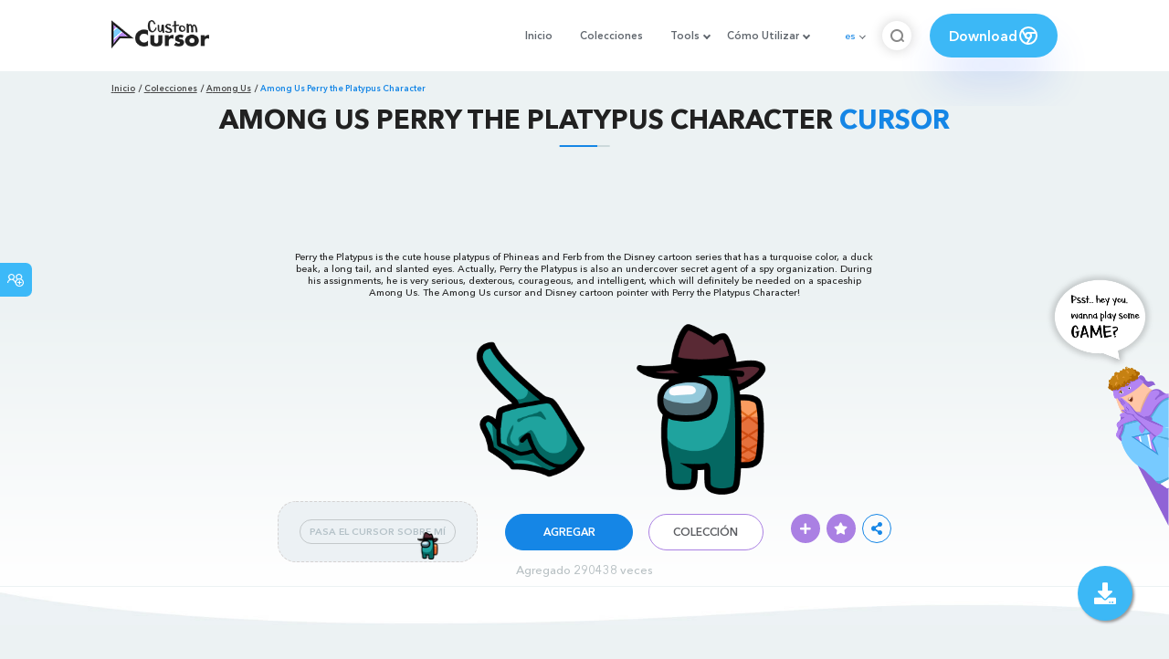

--- FILE ---
content_type: text/html; charset=utf-8
request_url: https://www.google.com/recaptcha/api2/aframe
body_size: 250
content:
<!DOCTYPE HTML><html><head><meta http-equiv="content-type" content="text/html; charset=UTF-8"></head><body><script nonce="pUIIA0lmoKPoYkDZgD2g8A">/** Anti-fraud and anti-abuse applications only. See google.com/recaptcha */ try{var clients={'sodar':'https://pagead2.googlesyndication.com/pagead/sodar?'};window.addEventListener("message",function(a){try{if(a.source===window.parent){var b=JSON.parse(a.data);var c=clients[b['id']];if(c){var d=document.createElement('img');d.src=c+b['params']+'&rc='+(localStorage.getItem("rc::a")?sessionStorage.getItem("rc::b"):"");window.document.body.appendChild(d);sessionStorage.setItem("rc::e",parseInt(sessionStorage.getItem("rc::e")||0)+1);localStorage.setItem("rc::h",'1769541546346');}}}catch(b){}});window.parent.postMessage("_grecaptcha_ready", "*");}catch(b){}</script></body></html>